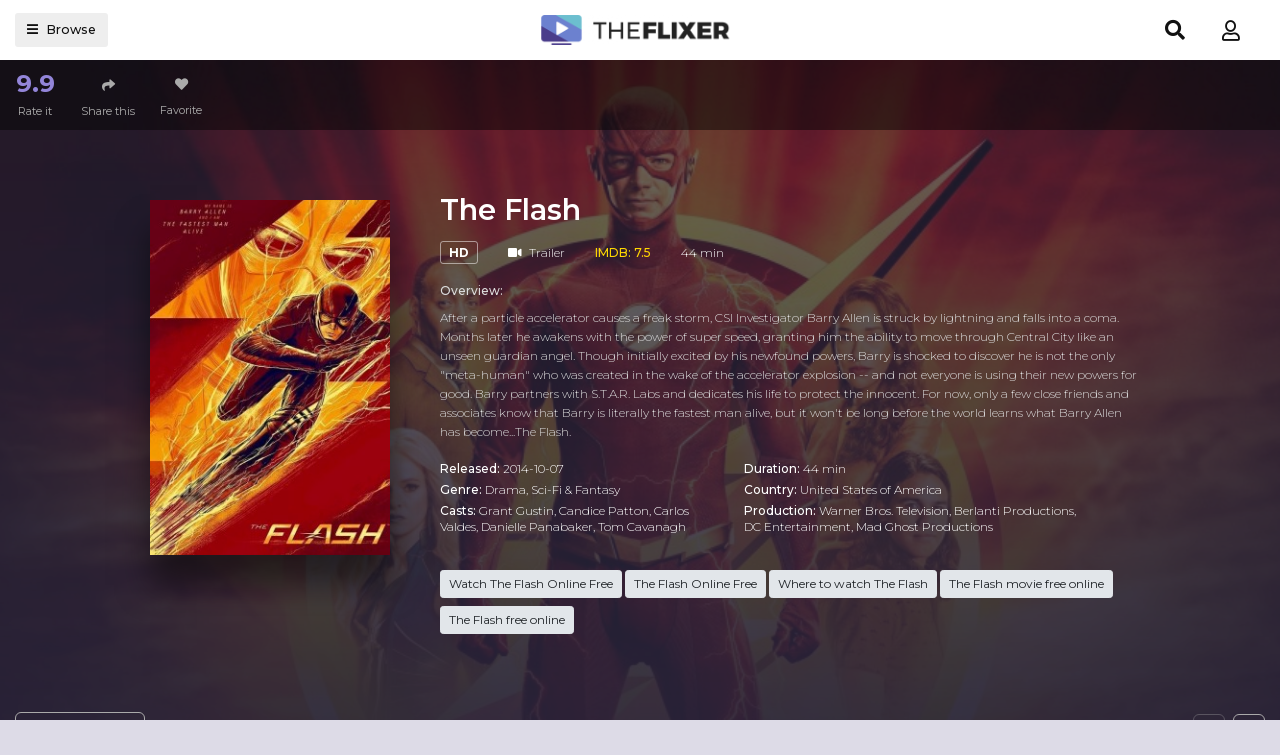

--- FILE ---
content_type: text/html; charset=utf-8
request_url: https://theflixertv.to/ajax/vote_info/39535
body_size: -117
content:
<button class="btn btn-item" type="button" data-toggle="dropdown"
        aria-haspopup="true" aria-expanded="false"><i class="dtc-mark">9.9</i>Rate it
</button>
<div class="dropdown-menu" x-placement="right-start"
     style="position: absolute; will-change: transform; top: 0px; left: 0px; transform: translate3d(80px, 0px, 0px);">
    <div class="block-rating">
        <div class="rating-result">
            <div class="rs-title">Rating "The Flash"</div>
            <div class="rr-mark small mb-2">128 voted</div>
            <div class="progress mb-3" style="height: 4px;">
                <div class="progress-bar bg-success" role="progressbar"
                     style="width: 99.21875%;"></div>
            </div>
        </div>
        <div class="button-rate">
            <div class="br-btn bt-left">
                <button onclick="like(39535)" class="btn btn-block btn-success btn-sm"><i
                            class="fa fa-thumbs-up mr-2"></i>Like
                </button>
            </div>
            <div class="br-btn bt-right">
                <button onclick="dislike(39535)" class="btn btn-block btn-light btn-sm"><i
                            class="fa fa-thumbs-down mr-2"></i>Dislike
                </button>
            </div>
            <div class="clearfix"></div>
        </div>
        <div class="clearfix"></div>
    </div>
</div>


--- FILE ---
content_type: text/html; charset=utf-8
request_url: https://theflixertv.to/ajax/season/list/39535
body_size: 404
content:
<div class="seasons-list-sort">
    <div id="ssc-sort" data-toggle="dropdown" aria-haspopup="true" aria-expanded="false" class="ssc-button">
        <div class="ssc-name"><i class="fas fa-list mr-2"></i><span id="current-season"></span><i
                    class="fas fa-angle-down ml-3"></i></div>
    </div>
    <div class="dropdown-menu dropdown-menu-model" aria-labelledby="ssc-sort">
        
            <a data-id="173" id="ss-173" data-toggle="tab" class="dropdown-item ss-item"
               href="#ss-episodes-173">Season 1
            </a>
        
            <a data-id="174" id="ss-174" data-toggle="tab" class="dropdown-item ss-item"
               href="#ss-episodes-174">Season 2
            </a>
        
            <a data-id="175" id="ss-175" data-toggle="tab" class="dropdown-item ss-item"
               href="#ss-episodes-175">Season 3
            </a>
        
            <a data-id="176" id="ss-176" data-toggle="tab" class="dropdown-item ss-item"
               href="#ss-episodes-176">Season 4
            </a>
        
            <a data-id="177" id="ss-177" data-toggle="tab" class="dropdown-item ss-item"
               href="#ss-episodes-177">Season 5
            </a>
        
            <a data-id="58647" id="ss-58647" data-toggle="tab" class="dropdown-item ss-item"
               href="#ss-episodes-58647">Season 6
            </a>
        
            <a data-id="61987" id="ss-61987" data-toggle="tab" class="dropdown-item ss-item"
               href="#ss-episodes-61987">Season 7
            </a>
        
            <a data-id="64963" id="ss-64963" data-toggle="tab" class="dropdown-item ss-item"
               href="#ss-episodes-64963">Season 8
            </a>
        
            <a data-id="74140" id="ss-74140" data-toggle="tab" class="dropdown-item ss-item"
               href="#ss-episodes-74140">Season 9
            </a>
        
    </div>
</div>
<div class="tab-content">
    
        <div class="seasons-list-wrap ss-episodes tab-pane fade"
             id="ss-episodes-173"></div>
    
        <div class="seasons-list-wrap ss-episodes tab-pane fade"
             id="ss-episodes-174"></div>
    
        <div class="seasons-list-wrap ss-episodes tab-pane fade"
             id="ss-episodes-175"></div>
    
        <div class="seasons-list-wrap ss-episodes tab-pane fade"
             id="ss-episodes-176"></div>
    
        <div class="seasons-list-wrap ss-episodes tab-pane fade"
             id="ss-episodes-177"></div>
    
        <div class="seasons-list-wrap ss-episodes tab-pane fade"
             id="ss-episodes-58647"></div>
    
        <div class="seasons-list-wrap ss-episodes tab-pane fade"
             id="ss-episodes-61987"></div>
    
        <div class="seasons-list-wrap ss-episodes tab-pane fade"
             id="ss-episodes-64963"></div>
    
        <div class="seasons-list-wrap ss-episodes tab-pane fade"
             id="ss-episodes-74140"></div>
    
</div>
<script>
    $('.ss-item').click(function () {
        $("#servers-list").empty();
        $('.ss-item').removeClass('active');
        $('.ss-episodes').removeClass('active show');
        $(this).addClass('active');
        $('#current-season').text($(this).text());

        var ssID = $(this).attr('data-id');
        $('#ss-episodes-' + ssID).addClass('active show');

        if ($('#ss-episodes-' + ssID).is(':empty')) {
            $.get("/ajax/season/episodes/" + ssID, function (res) {
                $('#ss-episodes-' + ssID).html(res);
                var swiperOptions = {
                    slidesPerView: 1,
                    spaceBetween: 30,
                    breakpoints: {
                        320: {
                            slidesPerView: 2,
                            spaceBetween: 10,
                        },
                        360: {
                            slidesPerView: 3,
                            spaceBetween: 10,
                        },
                        480: {
                            slidesPerView: 3,
                            spaceBetween: 10,
                        },
                        640: {
                            slidesPerView: 4,
                            spaceBetween: 10,
                        },
                        768: {
                            slidesPerView: 4,
                            spaceBetween: 10,
                        },
                        1024: {
                            slidesPerView: 8,
                            spaceBetween: 20,
                        },
                    },
                    autoplay: 2000,
                    navigation: {
                        nextEl: '.swiper-button-next',
                        prevEl: '.swiper-button-prev',
                    }
                };

                new Swiper('#ss-episodes-' + ssID + ' .swiper-container', swiperOptions);
                chooseEpisode(ssID);
            });
        } else {
            chooseEpisode(ssID);
        }
    });

    function chooseEpisode(ssID) {
        var currentEpsID = $('.detail_page-watch').attr('data-episode');
        if ($('#episode-' + currentEpsID).length > 0) {
            $('#episode-' + currentEpsID).click();
            $('.detail_page-watch').attr('data-episode', '');
        } else {
            if ($('.detail_page').hasClass('watch_page')) {
                $('#ss-episodes-' + ssID + ' .eps-item').first().click();
            }
        }
    }

    var ssID = $('.detail_page-watch').attr('data-season');
    if (ssID) {
        $('#ss-' + ssID).click();
        $('#ss-episodes-' + ssID).addClass('active show');
    } else {
        $('.ss-item').first().click();
        $('.ss-episodes').first().addClass('active show');
    }
</script>

--- FILE ---
content_type: text/html; charset=utf-8
request_url: https://theflixertv.to/ajax/season/episodes/173
body_size: 1367
content:
<div class="swiper-container">
    <div class="swiper-wrapper">
        
            <div class="swiper-slide">
                <div class="flw-item film_single-item episode-item eps-item" id="episode-2899"
                     data-id="2899">
                    <a href="javascript:;" class="film-poster mb-0">
                        <img src="https://f.woowoowoowoo.net/resize/300x200/a4/f5/a4f5dc5e0aa8aa983d34786698856826/a4f5dc5e0aa8aa983d34786698856826.jpg"
                             class="film-poster-img"
                             title="Episode 1: City of Heroes"
                             alt="Episode 1">
                        <div class="film-poster-ahref"><i
                                    class="fa fa-play"></i></div>
                    </a>
                    <div class="film-detail">
                        <div class="episode-number">
                            Episode 1:
                        </div>
                        <h3 class="film-name"><a href="javascript:;"
                                                 title="City of Heroes">City of Heroes</a>
                        </h3>
                    </div>
                </div>
            </div>
        
            <div class="swiper-slide">
                <div class="flw-item film_single-item episode-item eps-item" id="episode-2900"
                     data-id="2900">
                    <a href="javascript:;" class="film-poster mb-0">
                        <img src="https://f.woowoowoowoo.net/resize/300x200/ae/b3/aeb3491093815071da272ba8e91a98c6/aeb3491093815071da272ba8e91a98c6.jpg"
                             class="film-poster-img"
                             title="Episode 2: Fastest Man Alive"
                             alt="Episode 2">
                        <div class="film-poster-ahref"><i
                                    class="fa fa-play"></i></div>
                    </a>
                    <div class="film-detail">
                        <div class="episode-number">
                            Episode 2:
                        </div>
                        <h3 class="film-name"><a href="javascript:;"
                                                 title="Fastest Man Alive">Fastest Man Alive</a>
                        </h3>
                    </div>
                </div>
            </div>
        
            <div class="swiper-slide">
                <div class="flw-item film_single-item episode-item eps-item" id="episode-2901"
                     data-id="2901">
                    <a href="javascript:;" class="film-poster mb-0">
                        <img src="https://f.woowoowoowoo.net/resize/300x200/84/20/8420b605c9fe5b15af9c938c53abf189/8420b605c9fe5b15af9c938c53abf189.jpg"
                             class="film-poster-img"
                             title="Episode 3: Things You Can&#39;t Outrun"
                             alt="Episode 3">
                        <div class="film-poster-ahref"><i
                                    class="fa fa-play"></i></div>
                    </a>
                    <div class="film-detail">
                        <div class="episode-number">
                            Episode 3:
                        </div>
                        <h3 class="film-name"><a href="javascript:;"
                                                 title="Things You Can&#39;t Outrun">Things You Can&#39;t Outrun</a>
                        </h3>
                    </div>
                </div>
            </div>
        
            <div class="swiper-slide">
                <div class="flw-item film_single-item episode-item eps-item" id="episode-2902"
                     data-id="2902">
                    <a href="javascript:;" class="film-poster mb-0">
                        <img src="https://f.woowoowoowoo.net/resize/300x200/46/58/4658e7db71265856ca4d07b2cbd948b8/4658e7db71265856ca4d07b2cbd948b8.jpg"
                             class="film-poster-img"
                             title="Episode 4: Going Rogue"
                             alt="Episode 4">
                        <div class="film-poster-ahref"><i
                                    class="fa fa-play"></i></div>
                    </a>
                    <div class="film-detail">
                        <div class="episode-number">
                            Episode 4:
                        </div>
                        <h3 class="film-name"><a href="javascript:;"
                                                 title="Going Rogue">Going Rogue</a>
                        </h3>
                    </div>
                </div>
            </div>
        
            <div class="swiper-slide">
                <div class="flw-item film_single-item episode-item eps-item" id="episode-2903"
                     data-id="2903">
                    <a href="javascript:;" class="film-poster mb-0">
                        <img src="https://f.woowoowoowoo.net/resize/300x200/6a/35/6a354030112789ab5b54a14787a39a2a/6a354030112789ab5b54a14787a39a2a.jpg"
                             class="film-poster-img"
                             title="Episode 5: Plastique"
                             alt="Episode 5">
                        <div class="film-poster-ahref"><i
                                    class="fa fa-play"></i></div>
                    </a>
                    <div class="film-detail">
                        <div class="episode-number">
                            Episode 5:
                        </div>
                        <h3 class="film-name"><a href="javascript:;"
                                                 title="Plastique">Plastique</a>
                        </h3>
                    </div>
                </div>
            </div>
        
            <div class="swiper-slide">
                <div class="flw-item film_single-item episode-item eps-item" id="episode-2904"
                     data-id="2904">
                    <a href="javascript:;" class="film-poster mb-0">
                        <img src="https://f.woowoowoowoo.net/resize/300x200/fa/b5/fab599105f1f27ecb6b192732b6f0f7f/fab599105f1f27ecb6b192732b6f0f7f.jpg"
                             class="film-poster-img"
                             title="Episode 6: The Flash is Born"
                             alt="Episode 6">
                        <div class="film-poster-ahref"><i
                                    class="fa fa-play"></i></div>
                    </a>
                    <div class="film-detail">
                        <div class="episode-number">
                            Episode 6:
                        </div>
                        <h3 class="film-name"><a href="javascript:;"
                                                 title="The Flash is Born">The Flash is Born</a>
                        </h3>
                    </div>
                </div>
            </div>
        
            <div class="swiper-slide">
                <div class="flw-item film_single-item episode-item eps-item" id="episode-2905"
                     data-id="2905">
                    <a href="javascript:;" class="film-poster mb-0">
                        <img src="https://f.woowoowoowoo.net/resize/300x200/0c/7e/0c7ec5565f817af5cac0a3a478667cd9/0c7ec5565f817af5cac0a3a478667cd9.jpg"
                             class="film-poster-img"
                             title="Episode 7: Power Outage"
                             alt="Episode 7">
                        <div class="film-poster-ahref"><i
                                    class="fa fa-play"></i></div>
                    </a>
                    <div class="film-detail">
                        <div class="episode-number">
                            Episode 7:
                        </div>
                        <h3 class="film-name"><a href="javascript:;"
                                                 title="Power Outage">Power Outage</a>
                        </h3>
                    </div>
                </div>
            </div>
        
            <div class="swiper-slide">
                <div class="flw-item film_single-item episode-item eps-item" id="episode-2906"
                     data-id="2906">
                    <a href="javascript:;" class="film-poster mb-0">
                        <img src="https://f.woowoowoowoo.net/resize/300x200/23/7e/237e9e965fe63999dc49bfc1471a59b2/237e9e965fe63999dc49bfc1471a59b2.jpg"
                             class="film-poster-img"
                             title="Episode 8: Flash vs. Arrow"
                             alt="Episode 8">
                        <div class="film-poster-ahref"><i
                                    class="fa fa-play"></i></div>
                    </a>
                    <div class="film-detail">
                        <div class="episode-number">
                            Episode 8:
                        </div>
                        <h3 class="film-name"><a href="javascript:;"
                                                 title="Flash vs. Arrow">Flash vs. Arrow</a>
                        </h3>
                    </div>
                </div>
            </div>
        
            <div class="swiper-slide">
                <div class="flw-item film_single-item episode-item eps-item" id="episode-2907"
                     data-id="2907">
                    <a href="javascript:;" class="film-poster mb-0">
                        <img src="https://f.woowoowoowoo.net/resize/300x200/1f/8c/1f8ce0bd113eda4d43ed1c4956fab499/1f8ce0bd113eda4d43ed1c4956fab499.jpg"
                             class="film-poster-img"
                             title="Episode 9: The Man in the Yellow Suit"
                             alt="Episode 9">
                        <div class="film-poster-ahref"><i
                                    class="fa fa-play"></i></div>
                    </a>
                    <div class="film-detail">
                        <div class="episode-number">
                            Episode 9:
                        </div>
                        <h3 class="film-name"><a href="javascript:;"
                                                 title="The Man in the Yellow Suit">The Man in the Yellow Suit</a>
                        </h3>
                    </div>
                </div>
            </div>
        
            <div class="swiper-slide">
                <div class="flw-item film_single-item episode-item eps-item" id="episode-2908"
                     data-id="2908">
                    <a href="javascript:;" class="film-poster mb-0">
                        <img src="https://f.woowoowoowoo.net/resize/300x200/e1/6c/e16cd4a51250a1433f98682a1a4900ba/e16cd4a51250a1433f98682a1a4900ba.jpg"
                             class="film-poster-img"
                             title="Episode 10: Revenge of the Rogues"
                             alt="Episode 10">
                        <div class="film-poster-ahref"><i
                                    class="fa fa-play"></i></div>
                    </a>
                    <div class="film-detail">
                        <div class="episode-number">
                            Episode 10:
                        </div>
                        <h3 class="film-name"><a href="javascript:;"
                                                 title="Revenge of the Rogues">Revenge of the Rogues</a>
                        </h3>
                    </div>
                </div>
            </div>
        
            <div class="swiper-slide">
                <div class="flw-item film_single-item episode-item eps-item" id="episode-2909"
                     data-id="2909">
                    <a href="javascript:;" class="film-poster mb-0">
                        <img src="https://f.woowoowoowoo.net/resize/300x200/0f/e7/0fe712bfefe11ee26af021bcdf02dbdf/0fe712bfefe11ee26af021bcdf02dbdf.jpg"
                             class="film-poster-img"
                             title="Episode 11: The Sound and the Fury"
                             alt="Episode 11">
                        <div class="film-poster-ahref"><i
                                    class="fa fa-play"></i></div>
                    </a>
                    <div class="film-detail">
                        <div class="episode-number">
                            Episode 11:
                        </div>
                        <h3 class="film-name"><a href="javascript:;"
                                                 title="The Sound and the Fury">The Sound and the Fury</a>
                        </h3>
                    </div>
                </div>
            </div>
        
            <div class="swiper-slide">
                <div class="flw-item film_single-item episode-item eps-item" id="episode-2910"
                     data-id="2910">
                    <a href="javascript:;" class="film-poster mb-0">
                        <img src="https://f.woowoowoowoo.net/resize/300x200/dd/96/dd966d4b1179cf29279bc0c684be4648/dd966d4b1179cf29279bc0c684be4648.jpg"
                             class="film-poster-img"
                             title="Episode 12: Crazy for You"
                             alt="Episode 12">
                        <div class="film-poster-ahref"><i
                                    class="fa fa-play"></i></div>
                    </a>
                    <div class="film-detail">
                        <div class="episode-number">
                            Episode 12:
                        </div>
                        <h3 class="film-name"><a href="javascript:;"
                                                 title="Crazy for You">Crazy for You</a>
                        </h3>
                    </div>
                </div>
            </div>
        
            <div class="swiper-slide">
                <div class="flw-item film_single-item episode-item eps-item" id="episode-2911"
                     data-id="2911">
                    <a href="javascript:;" class="film-poster mb-0">
                        <img src="https://f.woowoowoowoo.net/resize/300x200/67/bd/67bd1b680dde427961f9372ea1dbc3f1/67bd1b680dde427961f9372ea1dbc3f1.jpg"
                             class="film-poster-img"
                             title="Episode 13: The Nuclear Man"
                             alt="Episode 13">
                        <div class="film-poster-ahref"><i
                                    class="fa fa-play"></i></div>
                    </a>
                    <div class="film-detail">
                        <div class="episode-number">
                            Episode 13:
                        </div>
                        <h3 class="film-name"><a href="javascript:;"
                                                 title="The Nuclear Man">The Nuclear Man</a>
                        </h3>
                    </div>
                </div>
            </div>
        
            <div class="swiper-slide">
                <div class="flw-item film_single-item episode-item eps-item" id="episode-2912"
                     data-id="2912">
                    <a href="javascript:;" class="film-poster mb-0">
                        <img src="https://f.woowoowoowoo.net/resize/300x200/2a/76/2a763642b3150884db31a4950e49dea6/2a763642b3150884db31a4950e49dea6.jpg"
                             class="film-poster-img"
                             title="Episode 14: Fallout"
                             alt="Episode 14">
                        <div class="film-poster-ahref"><i
                                    class="fa fa-play"></i></div>
                    </a>
                    <div class="film-detail">
                        <div class="episode-number">
                            Episode 14:
                        </div>
                        <h3 class="film-name"><a href="javascript:;"
                                                 title="Fallout">Fallout</a>
                        </h3>
                    </div>
                </div>
            </div>
        
            <div class="swiper-slide">
                <div class="flw-item film_single-item episode-item eps-item" id="episode-2913"
                     data-id="2913">
                    <a href="javascript:;" class="film-poster mb-0">
                        <img src="https://f.woowoowoowoo.net/resize/300x200/5f/e3/5fe3b0f11921dab6a2078aa76dd1bf4d/5fe3b0f11921dab6a2078aa76dd1bf4d.jpg"
                             class="film-poster-img"
                             title="Episode 15: Out of Time"
                             alt="Episode 15">
                        <div class="film-poster-ahref"><i
                                    class="fa fa-play"></i></div>
                    </a>
                    <div class="film-detail">
                        <div class="episode-number">
                            Episode 15:
                        </div>
                        <h3 class="film-name"><a href="javascript:;"
                                                 title="Out of Time">Out of Time</a>
                        </h3>
                    </div>
                </div>
            </div>
        
            <div class="swiper-slide">
                <div class="flw-item film_single-item episode-item eps-item" id="episode-2914"
                     data-id="2914">
                    <a href="javascript:;" class="film-poster mb-0">
                        <img src="https://f.woowoowoowoo.net/resize/300x200/9a/09/9a09fa7ffa403bd3b366a53f9c0c2608/9a09fa7ffa403bd3b366a53f9c0c2608.jpg"
                             class="film-poster-img"
                             title="Episode 16: Rogue Time"
                             alt="Episode 16">
                        <div class="film-poster-ahref"><i
                                    class="fa fa-play"></i></div>
                    </a>
                    <div class="film-detail">
                        <div class="episode-number">
                            Episode 16:
                        </div>
                        <h3 class="film-name"><a href="javascript:;"
                                                 title="Rogue Time">Rogue Time</a>
                        </h3>
                    </div>
                </div>
            </div>
        
            <div class="swiper-slide">
                <div class="flw-item film_single-item episode-item eps-item" id="episode-2915"
                     data-id="2915">
                    <a href="javascript:;" class="film-poster mb-0">
                        <img src="https://f.woowoowoowoo.net/resize/300x200/52/42/5242b72a22a89bda81e80399f6479784/5242b72a22a89bda81e80399f6479784.jpg"
                             class="film-poster-img"
                             title="Episode 17: Tricksters"
                             alt="Episode 17">
                        <div class="film-poster-ahref"><i
                                    class="fa fa-play"></i></div>
                    </a>
                    <div class="film-detail">
                        <div class="episode-number">
                            Episode 17:
                        </div>
                        <h3 class="film-name"><a href="javascript:;"
                                                 title="Tricksters">Tricksters</a>
                        </h3>
                    </div>
                </div>
            </div>
        
            <div class="swiper-slide">
                <div class="flw-item film_single-item episode-item eps-item" id="episode-2916"
                     data-id="2916">
                    <a href="javascript:;" class="film-poster mb-0">
                        <img src="https://f.woowoowoowoo.net/resize/300x200/c3/e8/c3e8e09a1d152e8621d96f65cd7d7610/c3e8e09a1d152e8621d96f65cd7d7610.jpg"
                             class="film-poster-img"
                             title="Episode 18: All-Star Team Up"
                             alt="Episode 18">
                        <div class="film-poster-ahref"><i
                                    class="fa fa-play"></i></div>
                    </a>
                    <div class="film-detail">
                        <div class="episode-number">
                            Episode 18:
                        </div>
                        <h3 class="film-name"><a href="javascript:;"
                                                 title="All-Star Team Up">All-Star Team Up</a>
                        </h3>
                    </div>
                </div>
            </div>
        
            <div class="swiper-slide">
                <div class="flw-item film_single-item episode-item eps-item" id="episode-2917"
                     data-id="2917">
                    <a href="javascript:;" class="film-poster mb-0">
                        <img src="https://f.woowoowoowoo.net/resize/300x200/b8/51/b8517c1d61115a0608d47e3431c770cc/b8517c1d61115a0608d47e3431c770cc.jpg"
                             class="film-poster-img"
                             title="Episode 19: Who Is Harrison Wells?"
                             alt="Episode 19">
                        <div class="film-poster-ahref"><i
                                    class="fa fa-play"></i></div>
                    </a>
                    <div class="film-detail">
                        <div class="episode-number">
                            Episode 19:
                        </div>
                        <h3 class="film-name"><a href="javascript:;"
                                                 title="Who Is Harrison Wells?">Who Is Harrison Wells?</a>
                        </h3>
                    </div>
                </div>
            </div>
        
            <div class="swiper-slide">
                <div class="flw-item film_single-item episode-item eps-item" id="episode-2918"
                     data-id="2918">
                    <a href="javascript:;" class="film-poster mb-0">
                        <img src="https://f.woowoowoowoo.net/resize/300x200/45/73/4573571d223a3f9a0749e1765d3925f7/4573571d223a3f9a0749e1765d3925f7.jpg"
                             class="film-poster-img"
                             title="Episode 20: The Trap"
                             alt="Episode 20">
                        <div class="film-poster-ahref"><i
                                    class="fa fa-play"></i></div>
                    </a>
                    <div class="film-detail">
                        <div class="episode-number">
                            Episode 20:
                        </div>
                        <h3 class="film-name"><a href="javascript:;"
                                                 title="The Trap">The Trap</a>
                        </h3>
                    </div>
                </div>
            </div>
        
            <div class="swiper-slide">
                <div class="flw-item film_single-item episode-item eps-item" id="episode-2919"
                     data-id="2919">
                    <a href="javascript:;" class="film-poster mb-0">
                        <img src="https://f.woowoowoowoo.net/resize/300x200/10/1c/101c161b02762fcff3816bb331e7e6ab/101c161b02762fcff3816bb331e7e6ab.jpg"
                             class="film-poster-img"
                             title="Episode 21: Grodd Lives"
                             alt="Episode 21">
                        <div class="film-poster-ahref"><i
                                    class="fa fa-play"></i></div>
                    </a>
                    <div class="film-detail">
                        <div class="episode-number">
                            Episode 21:
                        </div>
                        <h3 class="film-name"><a href="javascript:;"
                                                 title="Grodd Lives">Grodd Lives</a>
                        </h3>
                    </div>
                </div>
            </div>
        
            <div class="swiper-slide">
                <div class="flw-item film_single-item episode-item eps-item" id="episode-2920"
                     data-id="2920">
                    <a href="javascript:;" class="film-poster mb-0">
                        <img src="https://f.woowoowoowoo.net/resize/300x200/2b/bd/2bbd21c816ab433ffad0f0cca0280244/2bbd21c816ab433ffad0f0cca0280244.jpg"
                             class="film-poster-img"
                             title="Episode 22: Rogue Air"
                             alt="Episode 22">
                        <div class="film-poster-ahref"><i
                                    class="fa fa-play"></i></div>
                    </a>
                    <div class="film-detail">
                        <div class="episode-number">
                            Episode 22:
                        </div>
                        <h3 class="film-name"><a href="javascript:;"
                                                 title="Rogue Air">Rogue Air</a>
                        </h3>
                    </div>
                </div>
            </div>
        
            <div class="swiper-slide">
                <div class="flw-item film_single-item episode-item eps-item" id="episode-2921"
                     data-id="2921">
                    <a href="javascript:;" class="film-poster mb-0">
                        <img src="https://f.woowoowoowoo.net/resize/300x200/0e/0a/0e0abdd78d0392ce8ce2f7386222ce67/0e0abdd78d0392ce8ce2f7386222ce67.jpg"
                             class="film-poster-img"
                             title="Episode 23: Fast Enough"
                             alt="Episode 23">
                        <div class="film-poster-ahref"><i
                                    class="fa fa-play"></i></div>
                    </a>
                    <div class="film-detail">
                        <div class="episode-number">
                            Episode 23:
                        </div>
                        <h3 class="film-name"><a href="javascript:;"
                                                 title="Fast Enough">Fast Enough</a>
                        </h3>
                    </div>
                </div>
            </div>
        
    </div>
</div>
<div class="swiper-button-prev"><i class="fas fa-angle-left"></i></div>
<div class="swiper-button-next"><i class="fas fa-angle-right"></i></div>
<script>
    $('.eps-item').click(function () {
        $("#servers-list").empty();
        $('.eps-item').removeClass('on-air');
        $(this).addClass('on-air');
        var epsID = $(this).attr('data-id');
        $.get("/ajax/episode/servers/" + epsID, function (res) {
            $("#servers-list").html(res);
        });
    });
</script>